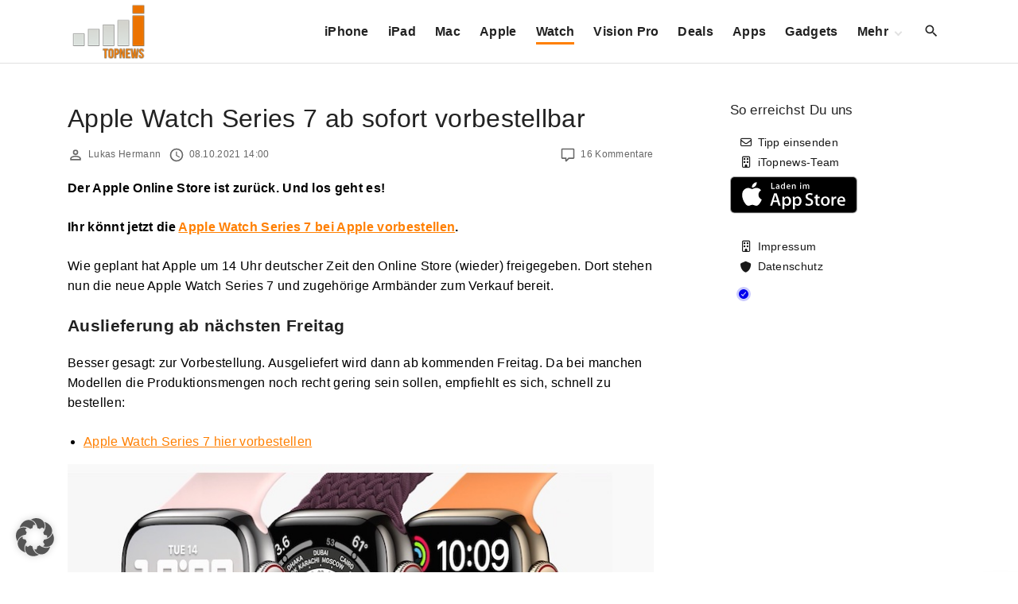

--- FILE ---
content_type: text/html; charset=utf-8
request_url: https://disqus.com/embed/comments/?base=default&f=itopnewsde&t_i=511103%20https%3A%2F%2Fwww.itopnews.de%2F%3Fp%3D511103&t_u=https%3A%2F%2Fwww.itopnews.de%2F2021%2F10%2Fapple-watch-series-7-ab-sofort-vorbestellbar%2F&t_e=Apple%20Watch%20Series%207%20ab%20sofort%20vorbestellbar&t_d=Apple%20Watch%20Series%207%20ab%20sofort%20vorbestellbar&t_t=Apple%20Watch%20Series%207%20ab%20sofort%20vorbestellbar&s_o=default
body_size: 4444
content:
<!DOCTYPE html>

<html lang="de" dir="ltr" class="not-supported type-">

<head>
    <title>Disqus-Kommentare</title>

    
    <meta name="viewport" content="width=device-width, initial-scale=1, maximum-scale=1, user-scalable=no">
    <meta http-equiv="X-UA-Compatible" content="IE=edge"/>

    <style>
        .alert--warning {
            border-radius: 3px;
            padding: 10px 15px;
            margin-bottom: 10px;
            background-color: #FFE070;
            color: #A47703;
        }

        .alert--warning a,
        .alert--warning a:hover,
        .alert--warning strong {
            color: #A47703;
            font-weight: bold;
        }

        .alert--error p,
        .alert--warning p {
            margin-top: 5px;
            margin-bottom: 5px;
        }
        
        </style>
    
    <style>
        
        html, body {
            overflow-y: auto;
            height: 100%;
        }
        

        #error {
            display: none;
        }

        .clearfix:after {
            content: "";
            display: block;
            height: 0;
            clear: both;
            visibility: hidden;
        }

        
    </style>

</head>
<body>
    

    
    <div id="error" class="alert--error">
        <p>Leider konnte Disqus nicht geladen werden. Als Moderator finden Sie weitere Informationen in unserem <a href="https://docs.disqus.com/help/83/"> Fehlerbehebungs Guide</a>. </p>
    </div>

    
    <script type="text/json" id="disqus-forumData">{"session":{"canModerate":false,"audienceSyncVerified":false,"canReply":true,"mustVerify":false,"recaptchaPublicKey":"6LfHFZceAAAAAIuuLSZamKv3WEAGGTgqB_E7G7f3","mustVerifyEmail":false},"forum":{"aetBannerConfirmation":null,"founder":"115152509","twitterName":"","commentsLinkOne":"1 Kommentar","guidelines":null,"disableDisqusBrandingOnPolls":false,"commentsLinkZero":"Keine Kommentare","disableDisqusBranding":false,"id":"itopnewsde","badges":[{"target":10,"forum":3248188,"image":"https://uploads.disquscdn.com/images/eced3f11253d8ca16e2a9dd3a2a13274067f5cabd549ffbd5ce1a2b078a61b04.png","criteria":"COMMENTS","id":1914,"name":"iTopnews-Aufsteiger"},{"target":100,"forum":3248188,"image":"https://uploads.disquscdn.com/images/b40341f46451b35c8708c232cfe5e8b4c5bc64149ed60a5ccc2f866897579e05.png","criteria":"COMMENTS","id":1915,"name":"iTopnews-Held"},{"target":5,"forum":3248188,"image":"https://uploads.disquscdn.com/images/b39494e634e9201f1a62ff455236b1187381da1e960536de1a3ab51c284bca84.png","criteria":"COMMENTS","id":1916,"name":"iTopnews-Fan"},{"target":50,"forum":3248188,"image":"https://uploads.disquscdn.com/images/c0443a861afb652892c6747e5a4844bd5c0763fe642c0a0a6c1634ff2ce82770.png","criteria":"COMMENTS","id":1917,"name":"iTopnews-Oldie"}],"category":"News","aetBannerEnabled":false,"aetBannerTitle":null,"raw_guidelines":null,"initialCommentCount":null,"votingType":null,"daysUnapproveNewUsers":null,"installCompleted":true,"createdAt":"2014-10-06T04:52:10.491753","moderatorBadgeText":"","commentPolicyText":null,"aetEnabled":false,"channel":null,"sort":2,"description":"\u003cp>Bei uns findet Ihr alle News und Ger\u00fcchte, die besten Apps und handverlesene Rabatte rund um iOS und Mac.\u003c/p>","organizationHasBadges":true,"newPolicy":true,"raw_description":"Bei uns findet Ihr alle News und Ger\u00fcchte, die besten Apps und handverlesene Rabatte rund um iOS und Mac.","customFont":null,"language":"de","adsReviewStatus":1,"commentsPlaceholderTextEmpty":null,"daysAlive":0,"forumCategory":{"date_added":"2016-01-28T01:54:31","id":7,"name":"News"},"linkColor":null,"colorScheme":"auto","pk":"3248188","commentsPlaceholderTextPopulated":null,"permissions":{},"commentPolicyLink":null,"aetBannerDescription":null,"favicon":{"permalink":"https://disqus.com/api/forums/favicons/itopnewsde.jpg","cache":"https://c.disquscdn.com/uploads/forums/324/8188/favicon.png"},"name":"iTopnews","commentsLinkMultiple":"{num} Kommentare","settings":{"threadRatingsEnabled":false,"adsDRNativeEnabled":false,"behindClickEnabled":false,"disable3rdPartyTrackers":true,"adsVideoEnabled":false,"adsProductVideoEnabled":false,"adsPositionBottomEnabled":false,"ssoRequired":false,"contextualAiPollsEnabled":false,"unapproveLinks":false,"adsPositionRecommendationsEnabled":false,"adsEnabled":false,"adsProductLinksThumbnailsEnabled":false,"hasCustomAvatar":false,"organicDiscoveryEnabled":false,"adsProductDisplayEnabled":false,"adsProductLinksEnabled":false,"audienceSyncEnabled":false,"threadReactionsEnabled":true,"linkAffiliationEnabled":false,"adsPositionAiPollsEnabled":false,"disableSocialShare":false,"adsPositionTopEnabled":false,"adsProductStoriesEnabled":false,"sidebarEnabled":false,"adultContent":false,"allowAnonVotes":false,"gifPickerEnabled":true,"mustVerify":true,"badgesEnabled":true,"mustVerifyEmail":true,"allowAnonPost":false,"unapproveNewUsersEnabled":false,"mediaembedEnabled":true,"aiPollsEnabled":false,"userIdentityDisabled":false,"adsPositionPollEnabled":false,"discoveryLocked":false,"validateAllPosts":false,"adsSettingsLocked":false,"isVIP":false,"adsPositionInthreadEnabled":false},"organizationId":2399807,"typeface":"auto","url":"http://www.itopnews.de","daysThreadAlive":0,"avatar":{"small":{"permalink":"https://disqus.com/api/forums/avatars/itopnewsde.jpg?size=32","cache":"//a.disquscdn.com/1768293611/images/noavatar32.png"},"large":{"permalink":"https://disqus.com/api/forums/avatars/itopnewsde.jpg?size=92","cache":"//a.disquscdn.com/1768293611/images/noavatar92.png"}},"signedUrl":"http://disq.us/?url=http%3A%2F%2Fwww.itopnews.de&key=f4ly-p7gH1WI4yv0mP6o2g"}}</script>

    <div id="postCompatContainer"><div class="comment__wrapper"><div class="comment__name clearfix"><img class="comment__avatar" src="https://c.disquscdn.com/uploads/users/12640/501/avatar92.jpg?1437136945" width="32" height="32" /><strong><a href="">AlexCross</a></strong> &bull; vor 4 Jahre
        </div><div class="comment__content"><p>Weiß jemand, ob man das bei der Bestellung ausgewählte Armband bei Abholung im Store auch gegen ein anderes umtauschen kann? Oft muss man sich die ja mal vor Ort erst anschauen, um sich wirklich zu entscheiden.</p></div></div><div class="comment__wrapper"><div class="comment__name clearfix"><img class="comment__avatar" src="https://c.disquscdn.com/uploads/users/3576/6881/avatar92.jpg?1352045182" width="32" height="32" /><strong><a href="">Mike</a></strong> &bull; vor 4 Jahre
        </div><div class="comment__content"><p>Es wurde eine Watch 7 Edition in schwarz mit braunem Lederarmand.</p><p>@Waveman - Ich glaube die Edelstahl- und Titan Modelle konnte man so oder so erst ab November bekommen. Meine soll frühstens am 5 November ankommen.</p></div></div><div class="comment__wrapper"><div class="comment__name clearfix"><img class="comment__avatar" src="https://c.disquscdn.com/uploads/users/14422/4801/avatar92.jpg?1442644238" width="32" height="32" /><strong><a href="">WaveMan</a></strong> &bull; vor 4 Jahre
        </div><div class="comment__content"><p>Titanium &amp; stainless steel Apple Watch Series 7 delivery dates instantly slip to November<br><a href="https://disq.us/url?url=https%3A%2F%2Fappleinsider.com%2Farticles%2F21%2F10%2F08%2Ftitanium-stainless-steel-apple-watch-series-7-delivery-dates-instantly-slip-to-november%3AUJM6lUkkDQyUDkQb1muz0sCDQaE&amp;cuid=3248188" rel="nofollow noopener" target="_blank" title="https://appleinsider.com/articles/21/10/08/titanium-stainless-steel-apple-watch-series-7-delivery-dates-instantly-slip-to-november">https://appleinsider.com/ar...</a></p></div></div><div class="comment__wrapper"><div class="comment__name clearfix"><img class="comment__avatar" src="https://c.disquscdn.com/uploads/users/14422/4801/avatar92.jpg?1442644238" width="32" height="32" /><strong><a href="">WaveMan</a></strong> &bull; vor 4 Jahre
        </div><div class="comment__content"><p>Da geb ich dir vollkommen recht und Vorfreude ich doch immer noch was schönes👍</p></div></div><div class="comment__wrapper"><div class="comment__name clearfix"><img class="comment__avatar" src="//a.disquscdn.com/1768293611/images/noavatar92.png" width="32" height="32" /><strong><a href="">Becks83</a></strong> &bull; vor 4 Jahre
        </div><div class="comment__content"><p>Lief diesmal erstaunlich gut. Kann eine Uhr am Freitag abholen.</p></div></div><div class="comment__wrapper"><div class="comment__name clearfix"><img class="comment__avatar" src="https://c.disquscdn.com/uploads/users/14422/4801/avatar92.jpg?1442644238" width="32" height="32" /><strong><a href="">WaveMan</a></strong> &bull; vor 4 Jahre
        </div><div class="comment__content"><p>War sofort im Store und hab mir die Watch in Edelstahl/Gold mit dem Lederarmband in Dunkelkirsch bestellt aber geliefert wird sie mir trotzdem erst am 2-9 November😱 <br>Da hinkt  mit der Produktion von der Watch dieses mal ordentlich hinterher.</p></div></div><div class="comment__wrapper"><div class="comment__name clearfix"><img class="comment__avatar" src="https://c.disquscdn.com/uploads/users/27466/7962/avatar92.jpg?1718879176" width="32" height="32" /><strong><a href="">mea sententia</a></strong> &bull; vor 4 Jahre
        </div><div class="comment__content"><p>Wow, schön! Die würde mir auch in der Zusammenstellung gefallen! 👍🏻</p><p>Und die grüne mit grünem Lederarmband, (Alu), die müßte ich jedoch erst in Natur sehen. - <br>(Ich bleibe noch etwas bei meiner 4er!)</p></div></div><div class="comment__wrapper"><div class="comment__name clearfix"><img class="comment__avatar" src="https://c.disquscdn.com/uploads/users/14422/4801/avatar92.jpg?1442644238" width="32" height="32" /><strong><a href="">WaveMan</a></strong> &bull; vor 4 Jahre
        </div><div class="comment__content"><p>Wollte diesmal nach 3 mal Gold eigentlich wieder mal Silber bestellen aber diese Kombi finde ich sehr gelungen, außerdem hab ich schon so ein Lederarmband in California Poppy und das trägt sich wirklich nicht schlecht.</p></div></div><div class="comment__wrapper"><div class="comment__name clearfix"><img class="comment__avatar" src="https://c.disquscdn.com/uploads/users/27466/7962/avatar92.jpg?1718879176" width="32" height="32" /><strong><a href="">mea sententia</a></strong> &bull; vor 4 Jahre
        </div><div class="comment__content"><p>👍🏻</p></div></div><div class="comment__wrapper"><div class="comment__name clearfix"><img class="comment__avatar" src="https://c.disquscdn.com/uploads/users/15157/9382/avatar92.jpg?1427739604" width="32" height="32" /><strong><a href="">Good Shepherd</a></strong> &bull; vor 4 Jahre
        </div><div class="comment__content"><p>Ich bleibe bei meiner AW 6 44 LTE Titanium, sehe keinen Grund zu wechseln.</p></div></div><div class="comment__wrapper"><div class="comment__name clearfix"><img class="comment__avatar" src="//a.disquscdn.com/1768293611/images/noavatar92.png" width="32" height="32" /><strong><a href="">Wilhelm</a></strong> &bull; vor 4 Jahre
        </div><div class="comment__content"><p>Bei mir auch Alu 45mm Midnight mit passendem Lederamband 🥳🥳🥳 meine Series 1 und ich freuen sich auf Anfang November 😃</p></div></div><div class="comment__wrapper"><div class="comment__name clearfix"><img class="comment__avatar" src="https://c.disquscdn.com/uploads/users/14422/4801/avatar92.jpg?1442644238" width="32" height="32" /><strong><a href="">WaveMan</a></strong> &bull; vor 4 Jahre
        </div><div class="comment__content"><p>Ich bin wirklich schon gespannt wie das Midnight in Orginal aussieht🤩</p></div></div><div class="comment__wrapper"><div class="comment__name clearfix"><img class="comment__avatar" src="https://c.disquscdn.com/uploads/users/13374/6157/avatar92.jpg?1438198041" width="32" height="32" /><strong><a href="">ralRo</a></strong> &bull; vor 4 Jahre
        </div><div class="comment__content"><p>Es wurde Aluminiumgehäuse Blau, Sport Loop in 45 mm. 🤩🤩🤩</p></div></div><div class="comment__wrapper"><div class="comment__name clearfix"><img class="comment__avatar" src="https://c.disquscdn.com/uploads/users/26369/3203/avatar92.jpg?1758009848" width="32" height="32" /><strong><a href="">Micfil</a></strong> &bull; vor 4 Jahre
        </div><div class="comment__content"><p>Es wurde die Mitternacht Nike Version mit GPS in 45 mm. Freu mich drauf. :)</p></div></div><div class="comment__wrapper"><div class="comment__name clearfix"><img class="comment__avatar" src="https://c.disquscdn.com/uploads/users/11515/2509/avatar92.jpg?1405890856" width="32" height="32" /><strong><a href="">Michael/iTopnews</a></strong> &bull; vor 4 Jahre
        </div><div class="comment__content"><p>Es wurde Mitternacht in 45 Alu ohne Nike 😃</p></div></div><div class="comment__wrapper"><div class="comment__name clearfix"><img class="comment__avatar" src="https://c.disquscdn.com/uploads/users/26369/3203/avatar92.jpg?1758009848" width="32" height="32" /><strong><a href="">Micfil</a></strong> &bull; vor 4 Jahre
        </div><div class="comment__content"><p>Das ist meine erste Nike Edition, der Unterschied ist ja nicht soo sonderlich gross. Das Sport Armband hat mir jedoch ziemlich gut gefallen… 😀</p></div></div></div>


    <div id="fixed-content"></div>

    
        <script type="text/javascript">
          var embedv2assets = window.document.createElement('script');
          embedv2assets.src = 'https://c.disquscdn.com/embedv2/latest/embedv2.js';
          embedv2assets.async = true;

          window.document.body.appendChild(embedv2assets);
        </script>
    



    
</body>
</html>


--- FILE ---
content_type: text/html; charset=utf-8
request_url: https://www.google.com/recaptcha/api2/aframe
body_size: 267
content:
<!DOCTYPE HTML><html><head><meta http-equiv="content-type" content="text/html; charset=UTF-8"></head><body><script nonce="748fG3R5hSdI_gCtmLM45Q">/** Anti-fraud and anti-abuse applications only. See google.com/recaptcha */ try{var clients={'sodar':'https://pagead2.googlesyndication.com/pagead/sodar?'};window.addEventListener("message",function(a){try{if(a.source===window.parent){var b=JSON.parse(a.data);var c=clients[b['id']];if(c){var d=document.createElement('img');d.src=c+b['params']+'&rc='+(localStorage.getItem("rc::a")?sessionStorage.getItem("rc::b"):"");window.document.body.appendChild(d);sessionStorage.setItem("rc::e",parseInt(sessionStorage.getItem("rc::e")||0)+1);localStorage.setItem("rc::h",'1770014317861');}}}catch(b){}});window.parent.postMessage("_grecaptcha_ready", "*");}catch(b){}</script></body></html>